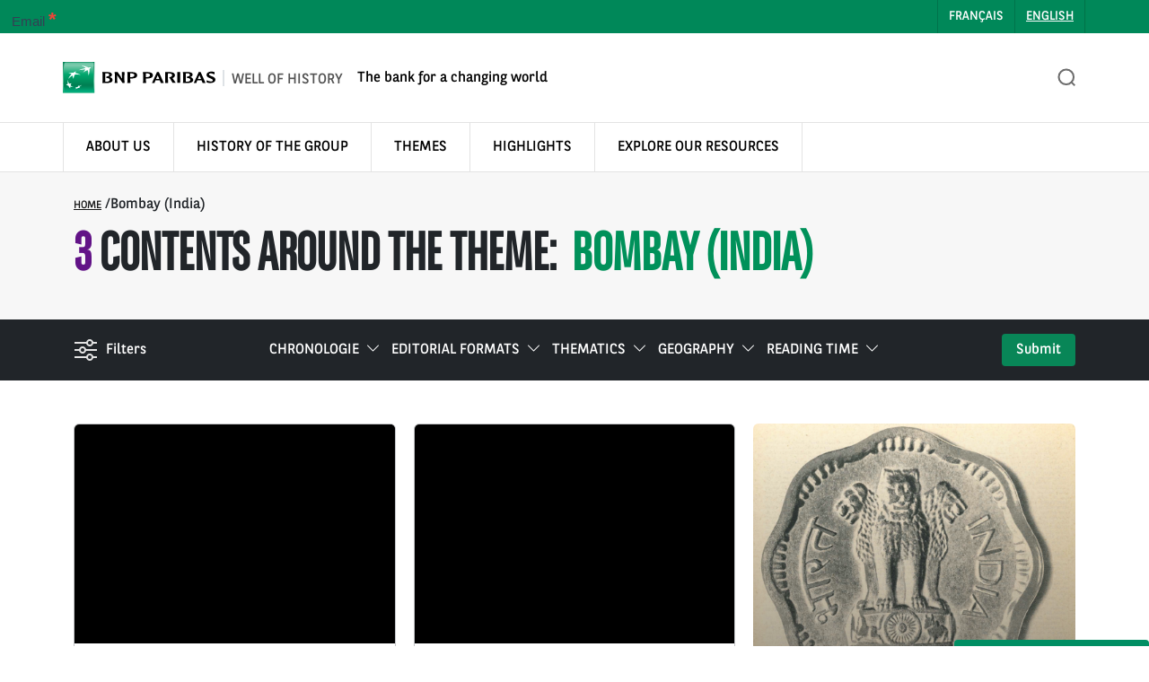

--- FILE ---
content_type: text/css; charset=utf-8
request_url: https://histoire.bnpparibas/wp-content/themes/histoire-new/assets/css/header.css
body_size: 1761
content:
/* fil d'ariane */

nav[role=navigation] ol li a {
    width: 214px;
    height: 24px;
    left: 98px;
    top: 268px;
    font-family: BNPP Sans;
    font-style: normal;
    font-weight: normal;
    font-size: 12px;
    line-height: 24px;
    text-transform: uppercase;
    color: #141414;
    text-decoration: underline;
  }

  nav ol{
    padding: 0;
    list-style: none;
    display: flex;
    flex-wrap: wrap;
    gap: 0 5px;
  }
  
  nav ol li{
    margin: 0;
  }
  
  nav ol li:first-child{
    margin-left: 0;
  }
  
  nav ol a{
    text-underline-offset: 3px;
  }
  nav ol a:hover{
    text-decoration-thickness: 2px;
  }
  

  .entry-header .col-md-12{
    padding: 0;
  }
  
  header.entry-header .row{
    display: flex;
    flex-direction: row;
    flex-wrap: nowrap;
    gap: 20px;
  }
  
  @media (max-width: 765px) {
    header.entry-header .row{
      flex-direction: column;
    }
    header.entry-header .wp-caption-text{
      margin-bottom: 0;
    }
  }
  
  .entry-header nav{
    margin-left: 0!important;
  }
  
  .entry-header {
    background: #f7f7f7;
  }
  
  body.search header.entry-header {
    margin-bottom: 0;
  }

  header#header #prepreheader {
    height: 37px;
    background: #008859;
    color: #fff;
  }

header#header #preheader #baseline {
  float: left;
  color: #000;
  font-size: 17px;
  line-height: 38px;
  margin-left: 30px;
}

header {
  font-family: "BNPP Sans";
  height: auto;
}
.header-top-right {
  float: right;
}

  span:has(.title-bnpp-h1){
    margin-top: 2px;
  }
  
  .title-bnpp-h1{
    color: #525252 !important;
    font-size: 16px!important;
    line-height: 16px!important;
    font-weight: 400;
    font-family: "BNPP Sans"
  }

ul.list-lang {
    display: flex;
    float: left;
    padding: 0;
    margin: 0;
    list-style: none;
    border-right: 1px solid #008754;
  }
  
  ul.list-lang li a {
    display: inline-block;
    line-height: 37px;
    text-align: center;
    color: white;
    font-weight: 400;
    font-size: 14px;
    font-family: "BNPP Sans", Arial;
    border-left: 1px solid rgb(0, 115, 75); 
    padding-left: 12px;
    padding-right: 12px;
    text-transform: uppercase;
    text-decoration: none;
    transition: background-color 0.3s;
  }
  ul.list-lang li:last-child a {
    border-right: 1px solid rgb(0, 115, 75);
  }
  
  ul.list-lang li:hover {
    background-color: #006b46;
    transition: background-color 0.3s;
  }
    
  .bnpp-post-grid a {
    text-decoration: none;
  }
  
  ul.list-lang li {
    display: inline-block;
    opacity: 1;
  }
  
  ul.list-lang li.current-lang {
    opacity: 1;
  }
  
  ul.list-lang li.current-lang a{
    text-decoration: underline;
    text-underline-offset: 3px;
    color:white;
  }

  .keyboard-user .list-lang a:focus{
    outline: 2px solid black; 
    outline-offset: -3px;
  }

#skip {
  background-color: #03a776;
  top: -200px;
  height: 40px;
  position: absolute;
  z-index: 99;
  padding: 0;
  transition: 0.4s;
}

#skip ul {
  display: flex;
  list-style: none;
  outline: 2px solid #838384;
  padding: 10px;
}

#skip ul li {
  margin-right: 15px;
}

#skip ul li:last-child {
  margin-right: 0;
}

#skip ul li a {
  color: white;
  display: block;
  font-size: 16px;
  padding: 10px 5px;
  text-transform: uppercase;
  text-decoration: none;
  font-family: "BNPP Sans";
}

.keyboard-user #skip a:focus {
  outline: 2px solid #000;
  box-shadow: none;
  border-color: transparent;
  text-decoration: underline;
  text-underline-offset: 3px;
  text-decoration-thickness: 2px;
}

#skip:has(a:focus) {
  top: 0;
  transition: 0.4s;
}

@media (max-width: 767px) {
  #skip .container {
    width: auto;
  }

  #skip ul li {
    margin-right: 8px;
  }

  #skip ul li a {
    font-size: 13px;
  }
  li i.fa {
    margin-left: 0;
    margin-top: 0;
  }
  .rev-btn {
    font-size: 18px !important;
  }
}

.bnpp-progress-container,
.bnpp-progress-bar {
  height: 0;
  transition: height .5s;
}

.sticky .bnpp-progress-container {
  width: 100%;
  height: 5px;
  background: #ccc;
  transition: height .5s;
}

.sticky .bnpp-progress-bar {
  height: 5px;
  background: #00965e;
  width: 0%;
}

.slick-dots{
  display: flex!important;
  list-style: none!important;
  padding: 0!important; 
  /* left: 50%!important;
  right: 50%!important; */
  justify-content: center;
  gap: 5px!important; 
}

.slick-autoplay-toggle-button{
top:0;
}

.slick-dots li{
margin:unset;
padding:unset;
width: unset;
display: list-item;
}

.slick-autoplay-toggle-button span{
  top: 0;
  left:0;
  position: absolute;
}

.keyboard-user .entry-header nav a:focus{
  outline: 3px solid black;
  outline-offset: 2px;
}

.keyboard-user #open-search-btn:focus,
.keyboard-user #close-search-btn:focus{
  outline: 2px solid black;
}

--- FILE ---
content_type: text/css; charset=utf-8
request_url: https://histoire.bnpparibas/wp-content/themes/histoire-new/assets/css/cards.css
body_size: 2442
content:


.tiroirSwitch{
    font-family: "BNPP Sans"!important;
    width: 100%;
    margin: 20px 0;
    background: none;
    color: black;
    border: none;
    font-size:18px;
    position:relative;
  }
  
  .keyboard-user .tiroirSwitch:focus{
    outline: 2px solid black;
  }
  
  .keyboard-user .temps-forts .tiroirSwitch:focus,
  .keyboard-user .outline-white:focus{
    outline: 2px solid white;
  }
  
  .tiroirSwitch::after {
    content: "";
    border: solid #088657;
    border-width: 0 3px 3px 0;
    display: inline-block;
    padding: 3px;
    margin-left: 10px;
    transform: rotate(45deg);
    -webkit-transform: rotate(45deg);
    cursor: pointer;
    position:absolute;
    top:8px;
  }
  
  .tiroirSwitch[aria-expanded="true"]::after {
    content: "";
    border: solid #088657;
    border-width: 0 3px 3px 0;
    display: inline-block;
    padding: 3px;
    margin-left: 10px;
    transform: rotate(226deg);
    -webkit-transform: rotate(226deg);
    cursor: pointer;
    position: absolute;
    top: 12px;
    transition: 0.3s;
  }
  
  .tiroirSwitch:hover::after {
    top:14px;
    transition: 0.3s;
  }
  
  .tiroirSwitch[aria-expanded="true"]:hover::after {
    top: 8px;
    transition: 0.3s;
  }
  
  .card-tiroir{
    position:relative;
    min-height: 380px;
  }
  
  @media (max-width: 991px){
    .card-tiroir{
      min-height: 280px;
    }
    .card-standard .card-img-top{
      max-height: 150px;
    }
  }
  
  /* .card-tiroir .card-footer{
    position:absolute;
    bottom:0;
  } */
  
  .gradient-card-footer {
    background: linear-gradient(to top, rgba(0, 0, 0, 0.5), rgba(0, 0, 0, 0));
    transition: .4s;
    position: absolute;
  }
  
  .card-tiroir:hover .gradient-card-footer {
    background: linear-gradient(to top, rgba(0, 0, 0, 1), rgba(0, 0, 0, 0));
    transition: .4s;
  }
  
  .card-tiroir {
    position: relative;
    overflow: hidden;
  }
  
  .card-fullbackground{
    background-size: 100%;
    top:0;
    content:"";
    width: 100%;
    height: 380px;
    transition: transform 0.6s ease;
  }
  
  .card-standard{
    overflow: hidden;
  }

  .card-bnpp{
    transition: box-shadow .3s;
  }

  .card-bnpp:hover,.footer-rounded-card:hover{
    box-shadow: rgba(0, 0, 0, 0.1) 0px 4px 6px -1px, rgba(0, 0, 0, 0.06) 0px 2px 4px -1px;
    transition: box-shadow .3s;
  }

  
  
  .keyboard-user .card-bnpp:has(.stretched-link:focus){
    outline: 2px solid black;
  }
  
  .card-standard .bg-white{
    z-index: 1;
  }

  .card-standard .boite-text{
    flex-grow: 1;
  }

  .card-standard .card-img{
    min-height: 243.7px;
    object-fit: cover;
  }
  
  .boite-card-rounded{
    padding-left: 30px;
    z-index: 10;
    width: 100%;
    transition: padding-left 0.4s;
    flex-grow: 1;
  }

  .boite-card-rounded > div{
    height: calc(100% + 15px);
  }

  .grid-contenus-preferes li:hover .boite-card-rounded,
  .block-fonction-temps li:hover .boite-card-rounded
  {
    padding-left: 20px;
    transition: padding-left 0.4s;
  }

  .text-boite-card-rounded{
    min-height: 60px;
  }


  .card-img{
    border-bottom-left-radius: 0!important;
    border-bottom-right-radius: 0!important;
  }
  
  .img-card-rounded{
    overflow: hidden;
    width: 100%;
    border-top-left-radius: .375rem;
    border-top-right-radius: .375rem;
    border-bottom-left-radius: .375rem;
  }

  .img-card-rounded img{
    border-top-left-radius: .375rem;
    border-top-right-radius: .375rem;
    border-bottom-left-radius: .375rem;
    object-fit: cover;
  }
  
  .card-tiroir:hover .card-fullbackground, 
  .card-standard:hover .card-img,
  .card-standard:has(.stretched-link:focus) .card-img,
  .card-tiroir:has(.stretched-link:focus) .card-fullbackground,
  .bloc-contenus-preferes li:has(.stretched-link:focus) .img-card-rounded img,
  .bloc-contenus-preferes li:has(.stretched-link:hover) .img-card-rounded img
  {
    transform: scale(1.05);
    transition: transform 0.6s ease;
  }
  
  .card-img-top{
    min-height: 175px;
  }
  
  .card-rapport-annuel a:hover{
    text-decoration: underline!important;
    text-underline-offset: 3px;
  }
  
  .card-title{
    font-size: 18px;
    margin-bottom: 15px!important;
  }
  
  .header-top-dynamic-tiroir{
    display: flex;
    justify-content: space-between;
  }
  
  .fs-1.font-bnpp-condensed{
    font-size: calc(2.7rem + 1.5vw)!important;
    line-height: 1;
  }
  
  .fs-2.font-bnpp-condensed{
    font-size: calc(2.1rem + 1.5vw)!important;
    line-height: 1;
  }
  
  
  @media (min-width:1200px){
    .fs-1.font-bnpp-condensed{
      font-size: 3.7rem!important;
    }
    .fs-2.font-bnpp-condensed{
      font-size: 2.9rem!important;
    }
  }
  
  @media (min-width:768px) {
    .card-text{
      line-height: 2rem;
    }
  }

  @media (max-width:1200px) {
    .meta-temp,.meta-like{
      font-size: 12px;
    }
    .bnp_cp_meta{
      padding: 1.5rem!important;
    }
  }
  
  @media (max-width:991px) {
  
    .header-top-dynamic-tiroir{
      display: block;
    }
  
    .tiroir-title{
      line-height: 1;
      margin-bottom: 12px!important
    }
  
    .cta-top-tiroir{
      margin-bottom: 20px;
    }
  
    .block-fonction-temps ul{
      gap:1rem;
    }
    .bnp_cp_meta{
      padding: 1.5rem!important;
    }
    .meta-temp,.meta-like{
      font-size: 10px;
    }
  }
  
  .keyboard-user .card-tiroir:has(.stretched-link:focus){
    outline: 3px solid black;
  }
  
  .keyboard-user .temps-forts .card-tiroir:has(.stretched-link:focus){
    outline: 3px solid white;
  }
  
  .dynamic-tiroir{
    display:grid;
    transition: max-height 0.5s ease-in-out;
  }
  
  .tiroir-container{
    display: grid;
    grid-template-columns: repeat(auto-fit, minmax(250px, 1fr));
    gap: 1rem;
    transition: max-height .4s ease-in-out;
    padding-left: 0;
    padding: 3px;
  }


.bnp_cp_meta {
    font-size: 14px;
    font-family: "Open Sans", Arial;
    color: #6d6d6d;
    display: block;
    position: absolute;
    bottom:0;
    left: 0;
    width: 100%;
    padding: 1.5rem 3rem;
  }
  
  li .bnp_cp_meta {
    display: flex;
    justify-content: space-between;
  }
  
  .bnp_cp_meta i {
    font-size: 14px;
  }
  
  .bnp_cp_meta>span {
    margin-right: 14px;
  }
  
  figure.bnpp-src__figure .bnp_cp_meta {
    position: absolute;
    bottom: 15px;
    width: 100%;
    color: #fff;
  }

  ul:has(.card){
    gap: 1rem;
  }

  .card{
    padding:0;
    margin-top: 0;
    max-width: unset;
  }

  .date-cp {
    font-size: 52px;
    font-family: "BNPP Sans Condensed";
    line-height: 44px;
    font-weight: 700;
  }

  .blur-to-top{
    content:"";
    height: 100%;
    top:0;
    position: absolute;
    display: block;
    backdrop-filter: blur(5px);
    -webkit-mask-image:  linear-gradient(to top, black -40%, transparent 67%);
    mask-image: linear-gradient(to top, black -40%, transparent 67%);
    background-color:black;
  }

  .label-post{
    z-index:9
  }

  .card-fullbackground img{
    width:100%;
    height: 100%;
    object-fit: cover;
  }

  .img-card-rounded img{
    background-size:cover; height: 200px;
  }

  .footer-rounded-card{
    /* z-index: 9; */
  }

  .play-card-fullbackground{
    left:50%;right:50%;
  }
  
  @media (max-width:500px) {
  
  .tiroir-title{
    text-align: center;
  }
  }

  .text-ellipsis{
    display: -webkit-box;
    -webkit-line-clamp: 2;
    -webkit-box-orient: vertical;  
    overflow: hidden;
    text-overflow: ellipsis;
  }

--- FILE ---
content_type: text/css; charset=utf-8
request_url: https://histoire.bnpparibas/wp-content/themes/histoire-new/assets/css/archives.css
body_size: 775
content:


/* 
PAGES ARCHIVE
*/
.grid-archive, .facetwp-template,.block-fonction-temps ul {
    display: grid!important;
    grid-template-columns: repeat(3, 1fr);
    grid-gap: 20px;
  }
  
  .grid-related-post{
    display: grid!important;
    grid-template-columns: repeat(4, 1fr);
    grid-gap: 20px;
  }
  
  @media (max-width: 767px) {
    .grid-archive,
    .grid-related-post,
    .block-fonction-temps ul,
    .bloc-contenus-preferes ul,
    .facetwp-template{
        grid-template-columns: 1fr;
    }
  
    .bloc-contenus-preferes .footer-rounded-card{
      width: 100%;
    }
  }

  .keyboard-user .widget-filters .btn-bnpp:focus{
  outline: 3px solid white;
}

.keyboard-user .facetwp-toggle:focus{
  outline: 3px solid white;
}

--- FILE ---
content_type: text/css; charset=utf-8
request_url: https://histoire.bnpparibas/wp-content/themes/histoire-new/assets/css/single-summary.css
body_size: 802
content:
#content-summary {
  background-color: #142026;
  border-radius: 10px 0 0 10px;
  display: block;
  position: fixed;
  right: 0;
  top: 50%;
  transform: translateY(-50%);
  transition: all 0.5s ease-in-out;
  width: 56px;
  z-index: 5;
  max-height: 600px;
  color:white;
}

#content-summary li {
  max-height: 30px;
  /* overflow: hidden; */
  text-wrap: nowrap;
}

#content-summary:hover li:first-child, 
#content-summary:focus li:first-child{
    overflow: hidden;
  }

#content-summary li:first-child a{
    font-size: 18px;
    font-weight: bold;
}
#content-summary a {
  display: block;
  font-size: 16px;
  line-height: 1.7;
  padding-left: 20px;
  position: relative;
  transition: all 0.15s ease-in-out;
  color: rgb(202, 201, 201);
  text-decoration: none;
}

#content-summary li.active a,
#content-summary a:hover,
#content-summary a:focus{
    color:white!important;
}

#content-summary:hover a,
#content-summary:has(a:focus) a{
  text-wrap: wrap;
}

#content-summary:hover,
#content-summary:has(a:focus) {
  width: 340px;
  transition: all 0.5s ease-in-out;
  overflow-y: scroll;
  overflow-x: hidden;
}

#content-summary:hover li,
#content-summary:has(a:focus) li {
  max-height: none;
  text-wrap: wrap;
}

#content-summary ul {
  max-height: calc(100vh - 150px);
  overflow: auto;
  padding: 30px 45px;
  width: 330px;
  margin-bottom: 0;
  overflow-x: hidden;
}

#content-summary:has(a:focus) li:first-child a, 
#content-summary:hover li:first-child a {
    padding-left: 0;
    padding-bottom: 20px;
  }

  .keyboard-user #content-summary a:focus{
    outline: 2px solid white;
  }

@media (max-width:991px) {
    #content-summary{
        display: none;
    }
    
}

--- FILE ---
content_type: text/css; charset=utf-8
request_url: https://histoire.bnpparibas/wp-content/themes/histoire-new/assets/css/filters.css
body_size: 1363
content:
.accordion{
    display: flex;
    justify-content: space-between;
  }

/** cacher la facet de recherche de wpfacet **/
.facetwp-search{
    display: none;
  }

  .facetwp-template{
    display: flex;
    flex-wrap: wrap;
  }

.facetwp-flyout-open {
    display: none;
  }
  
  .flyout-row.name-search {
    display: none;
  }
  
  .flyout-mobile {
    width: 100%;
    text-align: left;
    color: #fff;
    background: #141414;
    font-size: 14px;
    line-height: 27px;
    letter-spacing: 0.2px;
    font-family: "BNPP Sans";
    font-weight: 700;
    border-radius: 0;
    text-transform: uppercase;
    border: none;
    padding: 15px 30px;
  }
  
  .flyout-mobile img {
    float: right;
  }
  
  .facetwp-flyout {
    width: 100% !important;
    background: #141414 !important;
    color: #ffffff;
    padding: 0;
    z-index: 99999999 !important;
  }
  
  .facetwp-flyout h3 {
    color: #ffffff;
    font-weight: 700;
    text-transform: uppercase;
    font-size: 18px;
    line-height: 24px;
    letter-spacing: 0.2px;
  }
  
  .facetwp-facet {
    margin-bottom: 0px!important;
  }
  
  .facetwp-flyout .facetwp-checkbox {
    margin-bottom: 6px;
    font-family: "Open Sans";
    font-size: 18px;
    line-height: 30px;
  }
  
  .facetwp-flyout .facetwp-flyout-content {
    padding: 0;
  }
  
  .flyout-row {
    padding: 20px 15px;
    border-top: 1px solid #444444;
  }
  
  .flyout-row:nth-child(2) {
    border-top: none;
  }
  
  .facetwp-checkbox.checked {
    background-image: url("../img/Checkbox-on.png") !important;
  }
  
  .facetwp-checkbox {
    background: url("../img/checkbox.png") 0 3px no-repeat !important;
    background-size: 18px 18px !important;
    margin-bottom: 6px;
    padding-left: 30px !important;
  }
  
  .facetwp-flyout .facetwp-flyout-close {
    font-size: 40px;
    padding: 25px !important;
  }
  
  .facetwp-flyout .facetwp-flyout-wrap {
    padding-bottom: 30px;
  }


@media only screen and (max-width: 768px) {

    .frm_opt_container .frm_radio {
      width: 100%;
      margin-right: 0;
    }
  
    .facetwp-selections ul {
      padding: 0;
      margin: 10px;
    }
  
    .facetwp-flyout .btn-refresh {
      width: 100%;
      padding: 20px 5px;
      font-size: 14px;
      text-transform: uppercase;
      font-weight: 700;
      letter-spacing: 0.2px;
      line-height: 24px;
    }
  
    .facetwp-flyout-open {
      display: block !important;
    }
  
    .facetwp-selections {
      margin-top: 20px;
    }
  
    .widget-filters {
      display: none !important;
    }
  
    .flyout-mobile {
      width: 100%;
      text-align: left;
      color: #fff;
      background: #141414;
      font-size: 14px;
      line-height: 27px;
      letter-spacing: 0.2px;
      font-family: "BNPP Sans";
      font-weight: 700;
      border-radius: 0;
      -webkit-border-radius: 0px;
      -moz-border-radius: 0px;
      text-transform: uppercase;
      border: none;
      padding: 15px 30px;
    }
  
    .flyout-mobile img {
      float: right;
    }
}

.facetwp-facet .facetwp-toggle {
  padding: 5px;
  min-width: 110px;
  text-align: center;
  text-transform: uppercase;
}

span.facetwp-selection-label {
  font-size: 16px;
  color: #6d6d6d;
  line-height: 30px;
  font-weight: 400;
  font-family: "Open Sans";
  padding-right: 15px;
  padding-left: 15px;
}

.facetwp-selections ul {
  padding: 0;
  margin: 0 0 20px 0;
}

.facetwp-selections ul .facetwp-selection-value {
  background: #088657;
  color: #ffffff;
  padding: 8px 30px 8px 15px;
  border-radius: 3px;
  -webkit-border-radius: 3px;
  -moz-border-radius: 3px;
  background-image: url('../img/icon-close.png');
  background-repeat: no-repeat;
  background-position: right 10px center;
}

.facetwp-selections li {
  margin-bottom: 10px;
  border-right: 1px solid #e3e3e3;
  padding-right: 15px;
}

.facetwp-selections li:last-child {
  border: none;
}

--- FILE ---
content_type: application/javascript; charset=utf-8
request_url: https://histoire.bnpparibas/wp-content/themes/histoire-new/assets/js/filtersAccessibility.js
body_size: 1437
content:
document.addEventListener("DOMContentLoaded", function () {
  const filterColumns = document.querySelectorAll(".col-filter");
  let openSubMenu = null;

  //HOVER ACCESSIBILITY
  filterColumns.forEach(function (filterColumn) {
    const buttonColumn = filterColumn.querySelector("button");
    const subMenu = filterColumn.querySelector(".dropdown-menu");
    subMenu.querySelector("div").classList.add("container");
    document.querySelector(".facetwp-selections").classList.add("container");

    buttonColumn.addEventListener("click", () => {
      if (openSubMenu && openSubMenu !== subMenu) {
        openSubMenu.classList.remove("show");
        const openButtonColumn = openSubMenu.parentNode.querySelector("button");
        openButtonColumn.removeAttribute("aria-expanded");
      }

      if (buttonColumn.getAttribute("aria-expanded") === "true") {
        buttonColumn.removeAttribute("aria-expanded");
        subMenu.classList.remove("show");
        openSubMenu = null;
      } else {
        buttonColumn.setAttribute("aria-expanded", "true");
        subMenu.classList.add("show");
        openSubMenu = subMenu;
        buttonColumn.focus(); // Focus the button
      }
    });
  });

  document.addEventListener("click", (event) => {
    const target = event.target;
    const isSubMenu = target.closest(".dropdown-menu");
    const isButtonColumn = target.closest(".col-filter button");

    if (!isSubMenu && !isButtonColumn) {
      if (openSubMenu) {
        openSubMenu.classList.remove("show");
        const openButtonColumn = openSubMenu.parentNode.querySelector("button");
        openButtonColumn.removeAttribute("aria-expanded");
        openSubMenu = null;
      }
    }
  });

  document.addEventListener("keydown", (event) => {
    if (event.key === "Escape") {
      if (openSubMenu) {
        openSubMenu.classList.remove("show");
        const openButtonColumn = openSubMenu.parentNode.querySelector("button");
        openButtonColumn.removeAttribute("aria-expanded");
        openSubMenu = null;
        openButtonColumn.focus();
      }
    }
  });

  //FOCUS ACCESSIBILITY
  setTimeout(() => {

    filterColumns.forEach(filterColumn => {
      const button = filterColumn.querySelector('button');
      const firstLink = filterColumn.querySelector('.facetwp-checkbox:first-of-type');
      const lastLink = filterColumn.querySelector('.facetwp-checkbox:not(.disabled):last-of-type');
      const dropdownContainer = filterColumn.querySelector('.dropdown-menu');
      const showMore = filterColumn.querySelector('.facetwp-toggle:first-of-type');
      const showLess = filterColumn.querySelector('.facetwp-toggle:last-of-type');
    
      const handleTabKey = e => {
        if (e.key === 'Tab') {
          button.setAttribute('aria-expanded', 'false');
          dropdownContainer.setAttribute('aria-hidden', 'true');
          dropdownContainer.classList.remove('show');
        }
      };
    
      if (showMore) {
        [showMore, showLess].forEach(element => {
          element.addEventListener('keydown', e => {
            if (!e.shiftKey && e.key === 'Tab') {
              handleTabKey(e);
            }
          });
        });
      } else {
        lastLink.addEventListener('keydown', handleTabKey);
      }
    
      firstLink.addEventListener('keydown', e => {
        if (e.key === 'Tab' && e.shiftKey) {
          handleTabKey(e);
        }
      });
    });

    filterColumns.forEach((column, index) => {
      const actualItems = column.querySelectorAll(".facetwp-checkbox, .facetwp-toggle");
      const actualButton = column.querySelector("button");
      const actualDropdown = column.querySelector(".dropdown-menu");
  
      if (actualDropdown.querySelector(".facetwp-toggle")) {
        const toggleMore = actualDropdown.querySelectorAll(".facetwp-toggle")[0];
        const toggleLess = actualDropdown.querySelectorAll(".facetwp-toggle")[1];
        toggleMore.addEventListener("keydown", (e) => {
          if (e.key === "Enter") {
            setTimeout(() => {
              actualItems[7].focus();
            }, 5);
          }
        });
        toggleLess.addEventListener("keydown", (e) => {
          if (e.key === "Enter") {
            setTimeout(() => {
              toggleMore.focus();
            }, 5);
          }
        });
      }
  
      if (index === filterColumns.length - 1) {
        actualItems[actualItems.length - 1].addEventListener("keydown", () => {
          actualDropdown.classList.remove("show");
          actualButton.setAttribute("aria-expanded", "false");
        });
      }

    });
  }, 5);
  
});

document.addEventListener('facetwp-loaded', function() {
  
  window.scrollTo({ top: 0, behavior: 'smooth' });
});

--- FILE ---
content_type: application/javascript; charset=utf-8
request_url: https://histoire.bnpparibas/wp-content/themes/histoire-new/assets/js/navbarAccessibility.js
body_size: 1522
content:
document.addEventListener("DOMContentLoaded", function () {
  const openButton = document.querySelector("#open-search-btn");
  const closeButton = document.querySelector("#close-search-btn");
  const searchBar = document.querySelector("#header-search-box");
  const searchOverlay = document.querySelector("#search-overlay");
  const rechercheSkipLink = document.querySelector("#recherche-skip-link");
  const firstMenuDropdown = document.querySelectorAll('#menu-principal > li.dropdownMenuButton button')[0]
  const firstButton = firstMenuDropdown.querySelector('button');
  const filterColumn = firstMenuDropdown.querySelector('.navbar-links-container');;

  const openSearchBar = () => {
    searchBar.classList.toggle("d-none");
    openButton.classList.toggle("vis-hidden");
    searchOverlay.classList.toggle("d-none");
    searchBar.querySelector("#search-text").focus();
    console.log('test');
  };

  openButton.addEventListener("click", () => {
    openSearchBar();
  });

  closeButton.addEventListener("click", () => {
    searchBar.classList.toggle("d-none");
    openButton.classList.toggle("vis-hidden");
    searchOverlay.classList.toggle("d-none");
    openButton.focus();
  });

  searchBar.addEventListener("keydown", (event) => {
    if (event.key === "Escape") {
      handleEscapeKey();
    }
  });
  const closeSearchBtn = document.querySelector('#close-search-btn');
  closeSearchBtn.addEventListener("keydown", (event) => {
    if (event.key === "Tab" && !event.shiftKey) {
      event.preventDefault();
      
      handleEscapeKey();
      firstMenuDropdown.focus();
    }
  });

  const handleEscapeKey = () => {
    if (!searchBar.classList.contains("d-none")) {
      searchBar.classList.toggle("d-none");
      openButton.classList.toggle("vis-hidden");
      searchOverlay.classList.toggle("d-none");
      openButton.focus();
    }
  };

  // searchBar.addEventListener("focusout", function () {
  //   if (document.querySelector("html").classList.contains("keyboard-user")) {
  //       searchBar.classList.add("d-none");
  //       openButton.classList.remove("vis-hidden");
  //       searchOverlay.classList.add("d-none");
  //       firstButton.focus();
  //       firstButton.setAttribute('aria-expanded', 'true');
  //       firstColonne.setAttribute('aria-hidden', 'false');
  //     }
  // });

  function addSlashToBreadcrumb() {
    var breadcrumb = document.querySelector('nav[aria-label="Fil d\'Ariane"] ol');
    var listItems = breadcrumb.querySelectorAll('li');
  
    for (var i = 0; i < listItems.length - 1; i++) {
      var listItem = listItems[i];
      var lastChild = listItem.lastChild;
  
      // Check if the last child is a text node and if it ends with a slash
      if (lastChild.nodeType === Node.TEXT_NODE && lastChild.textContent.trim().endsWith('/')) {
        continue; // Skip adding the slash if it's already present
      }
  
      listItem.innerHTML += ' / ';
    }
  }
  addSlashToBreadcrumb()

  //skip links
  rechercheSkipLink.addEventListener("click", (e) => {
    e.preventDefault();
    openSearchBar();
    setTimeout( () => {
      window.scrollTo(0, 0);
    }, 400);
  });

  document.querySelectorAll('.simplefavorite-button').forEach((element) => {
    element.setAttribute('role', 'button');
    element.setAttribute('aria-label', 'Like/Dislike the article');
    element.addEventListener('keydown', (e) => {
      if (e.key === "Enter") {
        e.target.click();
        const icon = element.querySelector('i');
        if (icon) {
          icon.focus();
        }
      }
    });
  });

  const lightboxButtons = document.querySelectorAll('.lightbox-trigger');
  lightboxButtons.forEach(button => {
    button.querySelector('svg').setAttribute('role', 'img');
    button.querySelector('svg').setAttribute('aria-hidden', 'true');
  });
  
});


--- FILE ---
content_type: application/javascript; charset=utf-8
request_url: https://histoire.bnpparibas/wp-content/themes/histoire-new/assets/js/detect-keyboard-user.js
body_size: 576
content:
function dkuHandlePointer() {
  document.documentElement.classList.add('pointer-user');
  document.documentElement.classList.remove('keyboard-user');
  window.removeEventListener('mousedown', dkuHandlePointer, true);
  window.removeEventListener('touchstart', dkuHandlePointer, true);
  window.addEventListener('keydown', dkuHandleKeyboard, true);
}

function dkuHandleKeyboard(e) {
  if (e.keyCode === 9) { // the "I am a keyboard user" key
    document.documentElement.classList.add('keyboard-user');
    document.documentElement.classList.remove('pointer-user');
    window.removeEventListener('keydown', dkuHandleKeyboard, true);
    window.addEventListener('mousedown', dkuHandlePointer, true);
    window.addEventListener('touchstart', dkuHandlePointer, true);
  }
}

class DetectKeyboardUser {
  constructor(settings = {}) {
    this.originalSettings = {
      keyboardPriority: true,
    };
    this.settings = { ...this.originalSettings, ...settings };
    this.init();
  }

  init() {
    if (this.settings.keyboardPriority) {
      document.documentElement.classList.add('keyboard-user');
      window.addEventListener('mousedown', dkuHandlePointer, true);
    } else {
      document.documentElement.classList.add('pointer-user');
      window.addEventListener('touchstart', dkuHandleKeyboard, true);
      window.addEventListener('keydown', dkuHandleKeyboard, true);
    }
  }

  destroy() {
    document.documentElement.classList.remove(this.settings.classes[this.settings.type]);
  }

  refresh() {
    this.destroy();
    this.init();
  }
}

const detectKeyboardUser = new DetectKeyboardUser();

